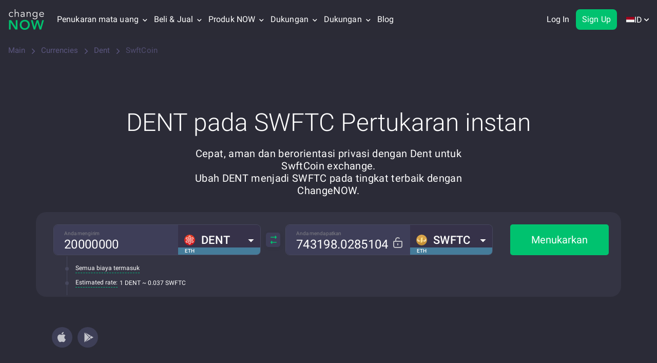

--- FILE ---
content_type: text/css
request_url: https://changenow.io/dist/9756.eeacb55a79488e05ed17.16.5.38.css
body_size: -80
content:
.tg-support-button{position:fixed;bottom:16px;right:16px;display:flex;background:#28a8e9;font-size:18px;font-weight:700;line-height:22px;letter-spacing:.4px;text-align:center;padding:12px 16px;justify-content:space-between;color:#fff;border-radius:40px;height:48px;opacity:0;transform:translateY(100%);transition:opacity .5s ease,transform .5s ease;z-index:999999}.tg-support-button:hover{transform:translateY(-5px)}.tg-support-button-enter-done{opacity:1;transform:translateY(0)}.tg-support-button__title{margin-left:8px;padding-right:8px}.tg-support-button-enter{opacity:0;transform:translateY(100%)}.tg-support-button-enter-active{opacity:1;transform:translateY(0)}.tg-support-button-exit{opacity:1;transform:translateY(0)}.tg-support-button-exit-active{opacity:0;transform:translateY(100%)}


--- FILE ---
content_type: application/javascript
request_url: https://changenow.io/dist/6642.78e40f3b3ee960b1af1d.16.5.38.js
body_size: -112
content:
(self.webpackChunkchangenow_frontend=self.webpackChunkchangenow_frontend||[]).push([[4261,6642],{23805(n){n.exports=function(n){var t=typeof n;return null!=n&&("object"==t||"function"==t)}},26642(n,t,o){"use strict";o.r(t);var c=o(23805),e=o.n(c);window.captureOutboundLink=window.captureOutboundLink||function(n){n&&e()(window.ma)&&"function"==typeof window.ma.trackEvent&&(window.ma.trackEvent("outbound","click",n,{transport:"beacon"}),window.ga.trackEvent("outbound","click",n,{transport:"beacon"}))}}}]);

--- FILE ---
content_type: image/svg+xml
request_url: https://changenow.io/images/cn-ui-kit/header/crypto-exchange.svg
body_size: 5875
content:
<svg width="122" height="26" viewBox="0 0 122 26" fill="none" xmlns="http://www.w3.org/2000/svg">
<path d="M1.5 0.5V24.5832" stroke="#46475D" stroke-linecap="square"/>
<path d="M25.1406 13.2871H26.2656C26.207 13.8262 26.0527 14.3086 25.8027 14.7344C25.5527 15.1602 25.1992 15.498 24.7422 15.748C24.2852 15.9941 23.7148 16.1172 23.0312 16.1172C22.5312 16.1172 22.0762 16.0234 21.666 15.8359C21.2598 15.6484 20.9102 15.3828 20.6172 15.0391C20.3242 14.6914 20.0977 14.2754 19.9375 13.791C19.7812 13.3027 19.7031 12.7598 19.7031 12.1621V11.3125C19.7031 10.7148 19.7812 10.1738 19.9375 9.68945C20.0977 9.20117 20.3262 8.7832 20.623 8.43555C20.9238 8.08789 21.2852 7.82031 21.707 7.63281C22.1289 7.44531 22.6035 7.35156 23.1309 7.35156C23.7754 7.35156 24.3203 7.47266 24.7656 7.71484C25.2109 7.95703 25.5566 8.29297 25.8027 8.72266C26.0527 9.14844 26.207 9.64258 26.2656 10.2051H25.1406C25.0859 9.80664 24.9844 9.46484 24.8359 9.17969C24.6875 8.89062 24.4766 8.66797 24.2031 8.51172C23.9297 8.35547 23.5723 8.27734 23.1309 8.27734C22.752 8.27734 22.418 8.34961 22.1289 8.49414C21.8438 8.63867 21.6035 8.84375 21.4082 9.10938C21.2168 9.375 21.0723 9.69336 20.9746 10.0645C20.877 10.4355 20.8281 10.8477 20.8281 11.3008V12.1621C20.8281 12.5801 20.8711 12.9727 20.957 13.3398C21.0469 13.707 21.1816 14.0293 21.3613 14.3066C21.541 14.584 21.7695 14.8027 22.0469 14.9629C22.3242 15.1191 22.6523 15.1973 23.0312 15.1973C23.5117 15.1973 23.8945 15.1211 24.1797 14.9688C24.4648 14.8164 24.6797 14.5977 24.8242 14.3125C24.9727 14.0273 25.0781 13.6855 25.1406 13.2871ZM29.5766 10.6562V16H28.4926V9.66016H29.5473L29.5766 10.6562ZM31.557 9.625L31.5512 10.6328C31.4613 10.6133 31.3754 10.6016 31.2934 10.5977C31.2152 10.5898 31.1254 10.5859 31.0238 10.5859C30.7738 10.5859 30.5531 10.625 30.3617 10.7031C30.1703 10.7812 30.0082 10.8906 29.8754 11.0312C29.7426 11.1719 29.6371 11.3398 29.559 11.5352C29.4848 11.7266 29.4359 11.9375 29.4125 12.168L29.1078 12.3438C29.1078 11.9609 29.1449 11.6016 29.2191 11.2656C29.2973 10.9297 29.4164 10.6328 29.5766 10.375C29.7367 10.1133 29.9398 9.91016 30.1859 9.76562C30.4359 9.61719 30.7328 9.54297 31.0766 9.54297C31.1547 9.54297 31.2445 9.55273 31.3461 9.57227C31.4477 9.58789 31.518 9.60547 31.557 9.625ZM35.2957 15.3438L37.0594 9.66016H38.2195L35.6766 16.9785C35.618 17.1348 35.5398 17.3027 35.4422 17.4824C35.3484 17.666 35.2273 17.8398 35.0789 18.0039C34.9305 18.168 34.7508 18.3008 34.5398 18.4023C34.3328 18.5078 34.0848 18.5605 33.7957 18.5605C33.7098 18.5605 33.6004 18.5488 33.4676 18.5254C33.3348 18.502 33.241 18.4824 33.1863 18.4668L33.1805 17.5879C33.2117 17.5918 33.2605 17.5957 33.327 17.5996C33.3973 17.6074 33.4461 17.6113 33.4734 17.6113C33.7195 17.6113 33.9285 17.5781 34.1004 17.5117C34.2723 17.4492 34.4168 17.3418 34.534 17.1895C34.6551 17.041 34.7586 16.8359 34.8445 16.5742L35.2957 15.3438ZM34.0008 9.66016L35.6473 14.582L35.9285 15.7246L35.1492 16.123L32.8172 9.66016H34.0008ZM41.132 10.8789V18.4375H40.0422V9.66016H41.0383L41.132 10.8789ZM45.4035 12.7773V12.9004C45.4035 13.3613 45.3488 13.7891 45.2395 14.1836C45.1301 14.5742 44.9699 14.9141 44.759 15.2031C44.552 15.4922 44.2961 15.7168 43.9914 15.877C43.6867 16.0371 43.3371 16.1172 42.9426 16.1172C42.5402 16.1172 42.1848 16.0508 41.8762 15.918C41.5676 15.7852 41.3059 15.5918 41.091 15.3379C40.8762 15.084 40.7043 14.7793 40.5754 14.4238C40.4504 14.0684 40.3645 13.668 40.3176 13.2227V12.5664C40.3645 12.0977 40.4523 11.6777 40.5813 11.3066C40.7102 10.9355 40.8801 10.6191 41.091 10.3574C41.3059 10.0918 41.5656 9.89062 41.8703 9.75391C42.175 9.61328 42.5266 9.54297 42.925 9.54297C43.3234 9.54297 43.677 9.62109 43.9855 9.77734C44.2941 9.92969 44.5539 10.1484 44.7648 10.4336C44.9758 10.7188 45.134 11.0605 45.2395 11.459C45.3488 11.8535 45.4035 12.293 45.4035 12.7773ZM44.3137 12.9004V12.7773C44.3137 12.4609 44.2805 12.1641 44.2141 11.8867C44.1477 11.6055 44.0441 11.3594 43.9035 11.1484C43.7668 10.9336 43.591 10.7656 43.3762 10.6445C43.1613 10.5195 42.9055 10.457 42.6086 10.457C42.3352 10.457 42.0969 10.5039 41.8938 10.5977C41.6945 10.6914 41.5246 10.8184 41.384 10.9785C41.2434 11.1348 41.1281 11.3145 41.0383 11.5176C40.9523 11.7168 40.8879 11.9238 40.8449 12.1387V13.6562C40.923 13.9297 41.0324 14.1875 41.173 14.4297C41.3137 14.668 41.5012 14.8613 41.7355 15.0098C41.9699 15.1543 42.2648 15.2266 42.6203 15.2266C42.9133 15.2266 43.1652 15.166 43.3762 15.0449C43.591 14.9199 43.7668 14.75 43.9035 14.5352C44.0441 14.3203 44.1477 14.0742 44.2141 13.7969C44.2805 13.5156 44.3137 13.2168 44.3137 12.9004ZM50.2906 9.66016V10.4922H46.8629V9.66016H50.2906ZM48.023 8.11914H49.107V14.4297C49.107 14.6445 49.1402 14.8066 49.2066 14.916C49.273 15.0254 49.359 15.0977 49.4645 15.1328C49.5699 15.168 49.6832 15.1855 49.8043 15.1855C49.8941 15.1855 49.9879 15.1777 50.0855 15.1621C50.1871 15.1426 50.2633 15.127 50.3141 15.1152L50.3199 16C50.234 16.0273 50.1207 16.0527 49.9801 16.0762C49.8434 16.1035 49.6773 16.1172 49.482 16.1172C49.2164 16.1172 48.9723 16.0645 48.7496 15.959C48.527 15.8535 48.3492 15.6777 48.2164 15.4316C48.0875 15.1816 48.023 14.8457 48.023 14.4238V8.11914ZM52.0078 12.9004V12.7656C52.0078 12.3086 52.0742 11.8848 52.207 11.4941C52.3398 11.0996 52.5312 10.7578 52.7812 10.4688C53.0312 10.1758 53.334 9.94922 53.6895 9.78906C54.0449 9.625 54.4434 9.54297 54.8848 9.54297C55.3301 9.54297 55.7305 9.625 56.0859 9.78906C56.4453 9.94922 56.75 10.1758 57 10.4688C57.2539 10.7578 57.4473 11.0996 57.5801 11.4941C57.7129 11.8848 57.7793 12.3086 57.7793 12.7656V12.9004C57.7793 13.3574 57.7129 13.7812 57.5801 14.1719C57.4473 14.5625 57.2539 14.9043 57 15.1973C56.75 15.4863 56.4473 15.7129 56.0918 15.877C55.7402 16.0371 55.3418 16.1172 54.8965 16.1172C54.4512 16.1172 54.0508 16.0371 53.6953 15.877C53.3398 15.7129 53.0352 15.4863 52.7812 15.1973C52.5312 14.9043 52.3398 14.5625 52.207 14.1719C52.0742 13.7812 52.0078 13.3574 52.0078 12.9004ZM53.0918 12.7656V12.9004C53.0918 13.2168 53.1289 13.5156 53.2031 13.7969C53.2773 14.0742 53.3887 14.3203 53.5371 14.5352C53.6895 14.75 53.8789 14.9199 54.1055 15.0449C54.332 15.166 54.5957 15.2266 54.8965 15.2266C55.1934 15.2266 55.4531 15.166 55.6758 15.0449C55.9023 14.9199 56.0898 14.75 56.2383 14.5352C56.3867 14.3203 56.498 14.0742 56.5723 13.7969C56.6504 13.5156 56.6895 13.2168 56.6895 12.9004V12.7656C56.6895 12.4531 56.6504 12.1582 56.5723 11.8809C56.498 11.5996 56.3848 11.3516 56.2324 11.1367C56.084 10.918 55.8965 10.7461 55.6699 10.6211C55.4473 10.4961 55.1855 10.4336 54.8848 10.4336C54.5879 10.4336 54.3262 10.4961 54.0996 10.6211C53.877 10.7461 53.6895 10.918 53.5371 11.1367C53.3887 11.3516 53.2773 11.5996 53.2031 11.8809C53.1289 12.1582 53.0918 12.4531 53.0918 12.7656ZM69.3992 15.0801V16H64.8816V15.0801H69.3992ZM65.1102 7.46875V16H63.9793V7.46875H65.1102ZM68.8016 11.1367V12.0566H64.8816V11.1367H68.8016ZM69.3406 7.46875V8.39453H64.8816V7.46875H69.3406ZM72.218 9.66016L73.6066 11.9688L75.0129 9.66016H76.2844L74.2102 12.7891L76.3488 16H75.0949L73.6301 13.6211L72.1652 16H70.9055L73.0383 12.7891L70.9699 9.66016H72.218ZM80.7086 15.2266C80.9664 15.2266 81.2047 15.1738 81.4234 15.0684C81.6422 14.9629 81.8219 14.8184 81.9625 14.6348C82.1031 14.4473 82.1832 14.2344 82.2027 13.9961H83.234C83.2145 14.3711 83.0875 14.7207 82.8531 15.0449C82.6227 15.3652 82.3199 15.625 81.9449 15.8242C81.5699 16.0195 81.1578 16.1172 80.7086 16.1172C80.232 16.1172 79.816 16.0332 79.4605 15.8652C79.109 15.6973 78.816 15.4668 78.5816 15.1738C78.3512 14.8809 78.1773 14.5449 78.0602 14.166C77.9469 13.7832 77.8902 13.3789 77.8902 12.9531V12.707C77.8902 12.2812 77.9469 11.8789 78.0602 11.5C78.1773 11.1172 78.3512 10.7793 78.5816 10.4863C78.816 10.1934 79.109 9.96289 79.4605 9.79492C79.816 9.62695 80.232 9.54297 80.7086 9.54297C81.2047 9.54297 81.6383 9.64453 82.0094 9.84766C82.3805 10.0469 82.6715 10.3203 82.8824 10.668C83.0973 11.0117 83.2145 11.4023 83.234 11.8398H82.2027C82.1832 11.5781 82.109 11.3418 81.9801 11.1309C81.8551 10.9199 81.6832 10.752 81.4645 10.627C81.2496 10.498 80.9977 10.4336 80.7086 10.4336C80.3766 10.4336 80.0973 10.5 79.8707 10.6328C79.648 10.7617 79.4703 10.9375 79.3375 11.1602C79.2086 11.3789 79.1148 11.623 79.0563 11.8926C79.0016 12.1582 78.9742 12.4297 78.9742 12.707V12.9531C78.9742 13.2305 79.0016 13.5039 79.0563 13.7734C79.1109 14.043 79.2027 14.2871 79.3316 14.5059C79.4645 14.7246 79.6422 14.9004 79.8648 15.0332C80.0914 15.1621 80.3727 15.2266 80.7086 15.2266ZM86.3867 7V16H85.3027V7H86.3867ZM86.1289 12.5898L85.6777 12.5723C85.6816 12.1387 85.7461 11.7383 85.8711 11.3711C85.9961 11 86.1719 10.6777 86.3984 10.4043C86.625 10.1309 86.8945 9.91992 87.207 9.77148C87.5234 9.61914 87.873 9.54297 88.2559 9.54297C88.5684 9.54297 88.8496 9.58594 89.0996 9.67188C89.3496 9.75391 89.5625 9.88672 89.7383 10.0703C89.918 10.2539 90.0547 10.4922 90.1484 10.7852C90.2422 11.0742 90.2891 11.4277 90.2891 11.8457V16H89.1992V11.834C89.1992 11.502 89.1504 11.2363 89.0527 11.0371C88.9551 10.834 88.8125 10.6875 88.625 10.5977C88.4375 10.5039 88.207 10.457 87.9336 10.457C87.6641 10.457 87.418 10.5137 87.1953 10.627C86.9766 10.7402 86.7871 10.8965 86.627 11.0957C86.4707 11.2949 86.3477 11.5234 86.2578 11.7812C86.1719 12.0352 86.1289 12.3047 86.1289 12.5898ZM96.5004 14.916V11.6523C96.5004 11.4023 96.4496 11.1855 96.348 11.002C96.2504 10.8145 96.102 10.6699 95.9027 10.5684C95.7035 10.4668 95.4574 10.416 95.1645 10.416C94.891 10.416 94.6508 10.4629 94.4437 10.5566C94.2406 10.6504 94.0805 10.7734 93.9633 10.9258C93.85 11.0781 93.7934 11.2422 93.7934 11.418H92.7094C92.7094 11.1914 92.768 10.9668 92.8852 10.7441C93.0023 10.5215 93.1703 10.3203 93.3891 10.1406C93.6117 9.95703 93.8773 9.8125 94.1859 9.70703C94.4984 9.59766 94.8461 9.54297 95.2289 9.54297C95.6898 9.54297 96.0961 9.62109 96.4477 9.77734C96.8031 9.93359 97.0805 10.1699 97.2797 10.4863C97.4828 10.7988 97.5844 11.1914 97.5844 11.6641V14.6172C97.5844 14.8281 97.602 15.0527 97.6371 15.291C97.6762 15.5293 97.7328 15.7344 97.807 15.9062V16H96.6762C96.6215 15.875 96.5785 15.709 96.5473 15.502C96.516 15.291 96.5004 15.0957 96.5004 14.916ZM96.6879 12.1562L96.6996 12.918H95.6039C95.2953 12.918 95.0199 12.9434 94.7777 12.9941C94.5355 13.041 94.3324 13.1133 94.1684 13.2109C94.0043 13.3086 93.8793 13.4316 93.7934 13.5801C93.7074 13.7246 93.6645 13.8945 93.6645 14.0898C93.6645 14.2891 93.7094 14.4707 93.7992 14.6348C93.8891 14.7988 94.0238 14.9297 94.2035 15.0273C94.3871 15.1211 94.6117 15.168 94.8773 15.168C95.2094 15.168 95.5023 15.0977 95.7562 14.957C96.0102 14.8164 96.2113 14.6445 96.3598 14.4414C96.5121 14.2383 96.5941 14.041 96.6059 13.8496L97.0687 14.3711C97.0414 14.5352 96.9672 14.7168 96.8461 14.916C96.725 15.1152 96.5629 15.3066 96.3598 15.4902C96.1605 15.6699 95.9223 15.8203 95.6449 15.9414C95.3715 16.0586 95.0629 16.1172 94.7191 16.1172C94.2895 16.1172 93.9125 16.0332 93.5883 15.8652C93.268 15.6973 93.018 15.4727 92.8383 15.1914C92.6625 14.9062 92.5746 14.5879 92.5746 14.2363C92.5746 13.8965 92.641 13.5977 92.7738 13.3398C92.9066 13.0781 93.098 12.8613 93.348 12.6895C93.598 12.5137 93.8988 12.3809 94.2504 12.291C94.602 12.2012 94.9945 12.1562 95.4281 12.1562H96.6879ZM101.223 11.0137V16H100.139V9.66016H101.165L101.223 11.0137ZM100.966 12.5898L100.514 12.5723C100.518 12.1387 100.583 11.7383 100.708 11.3711C100.833 11 101.009 10.6777 101.235 10.4043C101.462 10.1309 101.731 9.91992 102.044 9.77148C102.36 9.61914 102.71 9.54297 103.093 9.54297C103.405 9.54297 103.686 9.58594 103.936 9.67188C104.186 9.75391 104.399 9.88672 104.575 10.0703C104.755 10.2539 104.891 10.4922 104.985 10.7852C105.079 11.0742 105.126 11.4277 105.126 11.8457V16H104.036V11.834C104.036 11.502 103.987 11.2363 103.889 11.0371C103.792 10.834 103.649 10.6875 103.462 10.5977C103.274 10.5039 103.044 10.457 102.77 10.457C102.501 10.457 102.255 10.5137 102.032 10.627C101.813 10.7402 101.624 10.8965 101.464 11.0957C101.307 11.2949 101.184 11.5234 101.095 11.7812C101.009 12.0352 100.966 12.3047 100.966 12.5898ZM111.73 9.66016H112.714V15.8652C112.714 16.4238 112.601 16.9004 112.374 17.2949C112.148 17.6895 111.831 17.9883 111.425 18.1914C111.023 18.3984 110.558 18.502 110.03 18.502C109.812 18.502 109.554 18.4668 109.257 18.3965C108.964 18.3301 108.675 18.2148 108.39 18.0508C108.109 17.8906 107.872 17.6738 107.681 17.4004L108.249 16.7559C108.515 17.0762 108.792 17.2988 109.081 17.4238C109.374 17.5488 109.663 17.6113 109.948 17.6113C110.292 17.6113 110.589 17.5469 110.839 17.418C111.089 17.2891 111.282 17.0977 111.419 16.8438C111.56 16.5938 111.63 16.2852 111.63 15.918V11.0547L111.73 9.66016ZM107.364 12.9004V12.7773C107.364 12.293 107.421 11.8535 107.534 11.459C107.652 11.0605 107.818 10.7188 108.032 10.4336C108.251 10.1484 108.515 9.92969 108.823 9.77734C109.132 9.62109 109.48 9.54297 109.866 9.54297C110.265 9.54297 110.613 9.61328 110.909 9.75391C111.21 9.89062 111.464 10.0918 111.671 10.3574C111.882 10.6191 112.048 10.9355 112.169 11.3066C112.29 11.6777 112.374 12.0977 112.421 12.5664V13.1055C112.378 13.5703 112.294 13.9883 112.169 14.3594C112.048 14.7305 111.882 15.0469 111.671 15.3086C111.464 15.5703 111.21 15.7715 110.909 15.9121C110.609 16.0488 110.257 16.1172 109.855 16.1172C109.476 16.1172 109.132 16.0371 108.823 15.877C108.519 15.7168 108.257 15.4922 108.038 15.2031C107.82 14.9141 107.652 14.5742 107.534 14.1836C107.421 13.7891 107.364 13.3613 107.364 12.9004ZM108.448 12.7773V12.9004C108.448 13.2168 108.48 13.5137 108.542 13.791C108.609 14.0684 108.708 14.3125 108.841 14.5234C108.978 14.7344 109.152 14.9004 109.363 15.0215C109.573 15.1387 109.825 15.1973 110.118 15.1973C110.478 15.1973 110.775 15.1211 111.009 14.9688C111.243 14.8164 111.429 14.6152 111.566 14.3652C111.706 14.1152 111.816 13.8438 111.894 13.5508V12.1387C111.851 11.9238 111.784 11.7168 111.695 11.5176C111.609 11.3145 111.495 11.1348 111.355 10.9785C111.218 10.8184 111.048 10.6914 110.845 10.5977C110.642 10.5039 110.404 10.457 110.13 10.457C109.833 10.457 109.577 10.5195 109.363 10.6445C109.152 10.7656 108.978 10.9336 108.841 11.1484C108.708 11.3594 108.609 11.6055 108.542 11.8867C108.48 12.1641 108.448 12.4609 108.448 12.7773ZM117.841 16.1172C117.4 16.1172 117 16.043 116.64 15.8945C116.285 15.7422 115.978 15.5293 115.72 15.2559C115.466 14.9824 115.271 14.6582 115.134 14.2832C114.998 13.9082 114.929 13.498 114.929 13.0527V12.8066C114.929 12.291 115.005 11.832 115.158 11.4297C115.31 11.0234 115.517 10.6797 115.779 10.3984C116.041 10.1172 116.338 9.9043 116.67 9.75977C117.002 9.61523 117.345 9.54297 117.701 9.54297C118.154 9.54297 118.545 9.62109 118.873 9.77734C119.205 9.93359 119.476 10.1523 119.687 10.4336C119.898 10.7109 120.054 11.0391 120.156 11.418C120.257 11.793 120.308 12.2031 120.308 12.6484V13.1348H115.574V12.25H119.224V12.168C119.209 11.8867 119.15 11.6133 119.048 11.3477C118.951 11.082 118.795 10.8633 118.58 10.6914C118.365 10.5195 118.072 10.4336 117.701 10.4336C117.455 10.4336 117.228 10.4863 117.021 10.5918C116.814 10.6934 116.636 10.8457 116.488 11.0488C116.339 11.252 116.224 11.5 116.142 11.793C116.06 12.0859 116.019 12.4238 116.019 12.8066V13.0527C116.019 13.3535 116.06 13.6367 116.142 13.9023C116.228 14.1641 116.351 14.3945 116.511 14.5938C116.675 14.793 116.873 14.9492 117.103 15.0625C117.338 15.1758 117.603 15.2324 117.9 15.2324C118.283 15.2324 118.607 15.1543 118.873 14.998C119.138 14.8418 119.371 14.6328 119.57 14.3711L120.226 14.8926C120.089 15.0996 119.916 15.2969 119.705 15.4844C119.494 15.6719 119.234 15.8242 118.925 15.9414C118.621 16.0586 118.259 16.1172 117.841 16.1172Z" fill="#AEB0BD"/>
</svg>


--- FILE ---
content_type: application/javascript
request_url: https://changenow.io/dist/2449.d1135b16e2989f8d5efe.16.5.38.js
body_size: 673
content:
/*! For license information please see 2449.d1135b16e2989f8d5efe.16.5.38.js.LICENSE.txt */
(self.webpackChunkchangenow_frontend=self.webpackChunkchangenow_frontend||[]).push([[2449,4830],{8550(e,n,t){"use strict";t.d(n,{J:()=>i});var o=t(12215),r=t.n(o);const i=()=>r().get("landing_page")},12215(e,n,t){var o,r;!function(i){if(void 0===(r="function"==typeof(o=i)?o.call(n,t,n,e):o)||(e.exports=r),!0,e.exports=i(),!!0){var c=window.Cookies,a=window.Cookies=i();a.noConflict=function(){return window.Cookies=c,a}}}((function(){function e(){for(var e=0,n={};e<arguments.length;e++){var t=arguments[e];for(var o in t)n[o]=t[o]}return n}function n(e){return e.replace(/(%[0-9A-Z]{2})+/g,decodeURIComponent)}return function t(o){function r(){}function i(n,t,i){if("undefined"!=typeof document){"number"==typeof(i=e({path:"/"},r.defaults,i)).expires&&(i.expires=new Date(1*new Date+864e5*i.expires)),i.expires=i.expires?i.expires.toUTCString():"";try{var c=JSON.stringify(t);/^[\{\[]/.test(c)&&(t=c)}catch(e){}t=o.write?o.write(t,n):encodeURIComponent(String(t)).replace(/%(23|24|26|2B|3A|3C|3E|3D|2F|3F|40|5B|5D|5E|60|7B|7D|7C)/g,decodeURIComponent),n=encodeURIComponent(String(n)).replace(/%(23|24|26|2B|5E|60|7C)/g,decodeURIComponent).replace(/[\(\)]/g,escape);var a="";for(var u in i)i[u]&&(a+="; "+u,!0!==i[u]&&(a+="="+i[u].split(";")[0]));return document.cookie=n+"="+t+a}}function c(e,t){if("undefined"!=typeof document){for(var r={},i=document.cookie?document.cookie.split("; "):[],c=0;c<i.length;c++){var a=i[c].split("="),u=a.slice(1).join("=");t||'"'!==u.charAt(0)||(u=u.slice(1,-1));try{var f=n(a[0]);if(u=(o.read||o)(u,f)||n(u),t)try{u=JSON.parse(u)}catch(e){}if(r[f]=u,e===f)break}catch(e){}}return e?r[e]:r}}return r.set=i,r.get=function(e){return c(e,!1)},r.getJSON=function(e){return c(e,!0)},r.remove=function(n,t){i(n,"",e(t,{expires:-1}))},r.defaults={},r.withConverter=t,r}((function(){}))}))},32449(e,n,t){"use strict";t.r(n);var o=t(12215),r=t.n(o);if(!(0,t(8550).J)()){const e=document.location.origin+document.location.pathname;r().set("landing_page",e,{expires:900,path:"/"})}}}]);

--- FILE ---
content_type: application/javascript
request_url: https://changenow.io/dist/6489.8e9fd94b6b52745b263d.16.5.38.js
body_size: 7588
content:
/*! For license information please see 6489.8e9fd94b6b52745b263d.16.5.38.js.LICENSE.txt */
(self.webpackChunkchangenow_frontend=self.webpackChunkchangenow_frontend||[]).push([[6489],{26489(i){i.exports=function(i){var e={};function s(o){if(e[o])return e[o].exports;var n=e[o]={i:o,l:!1,exports:{}};return i[o].call(n.exports,n,n.exports,s),n.l=!0,n.exports}return s.m=i,s.c=e,s.d=function(i,e,o){s.o(i,e)||Object.defineProperty(i,e,{configurable:!1,enumerable:!0,get:o})},s.n=function(i){var e=i&&i.__esModule?function(){return i.default}:function(){return i};return s.d(e,"a",e),e},s.o=function(i,e){return Object.prototype.hasOwnProperty.call(i,e)},s.p="",s(s.s=1)}([function(i,e,s){"use strict";var o={MOBILE:"mobile",TABLET:"tablet",SMART_TV:"smarttv",CONSOLE:"console",WEARABLE:"wearable",BROWSER:void 0};i.exports={BROWSER_TYPES:{CHROME:"Chrome",FIREFOX:"Firefox",OPERA:"Opera",YANDEX:"Yandex",SAFARI:"Safari",INTERNET_EXPLORER:"Internet Explorer",EDGE:"Edge",CHROMIUM:"Chromium",IE:"IE",MOBILE_SAFARI:"Mobile Safari",EDGE_CHROMIUM:"Edge Chromium"},DEVICE_TYPES:o,OS_TYPES:{IOS:"iOS",ANDROID:"Android",WINDOWS_PHONE:"Windows Phone",WINDOWS:"Windows",MAC_OS:"Mac OS"},defaultData:{isMobile:!1,isTablet:!1,isBrowser:!1,isSmartTV:!1,isConsole:!1,isWearable:!1}}},function(i,e,s){"use strict";var o,n=s(2),r=s(0),a=r.BROWSER_TYPES,t=r.OS_TYPES,d=r.DEVICE_TYPES,l=s(4),w=l.checkType,u=l.broPayload,c=l.mobilePayload,m=l.wearPayload,p=l.consolePayload,b=l.stvPayload,f=l.getNavigatorInstance,g=l.isIOS13Check,v=new n,h=v.getBrowser(),E=v.getDevice(),S=v.getEngine(),O=v.getOS(),x=v.getUA(),T=a.CHROME,y=a.CHROMIUM,A=a.IE,k=a.INTERNET_EXPLORER,N=a.OPERA,R=a.FIREFOX,M=a.SAFARI,I=a.EDGE,P=a.YANDEX,C=a.MOBILE_SAFARI,_=d.MOBILE,V=d.TABLET,B=d.SMART_TV,D=d.BROWSER,L=d.WEARABLE,W=d.CONSOLE,z=t.ANDROID,j=t.WINDOWS_PHONE,F=t.IOS,U=t.WINDOWS,G=t.MAC_OS,Y=function(){return O.name===t.WINDOWS&&"10"===O.version&&("string"==typeof x&&-1!==x.indexOf("Edg/"))},H=function(){return h.name===I},X=function(){return g("iPad")},q=E.type===B,Q=E.type===W,$=E.type===L,Z=h.name===C||X(),K=h.name===y,J=function(){switch(E.type){case _:case V:return!0;default:return!1}}()||X(),ii=E.type===_,ei=E.type===V||X(),si=E.type===D,oi=O.name===z,ni=O.name===j,ri=O.name===F||X(),ai=h.name===T,ti=h.name===R,di=h.name===M||h.name===C,li=h.name===N,wi=h.name===k||h.name===A,ui=O.version?O.version:"none",ci=O.name?O.name:"none",mi=h.major,pi=h.version,bi=h.name,fi=E.vendor?E.vendor:"none",gi=E.model?E.model:"none",vi=S.name,hi=S.version,Ei=x,Si=H()||Y(),Oi=h.name===P,xi=E.type,Ti=(o=f())&&(/iPad|iPhone|iPod/.test(o.platform)||"MacIntel"===o.platform&&o.maxTouchPoints>1)&&!window.MSStream,yi=X(),Ai=g("iPhone"),ki=g("iPod"),Ni=function(){var i=f(),e=i&&i.userAgent.toLowerCase();return"string"==typeof e&&/electron/.test(e)}(),Ri=Y(),Mi=H(),Ii=O.name===U,Pi=O.name===G,Ci=w(E.type);i.exports={deviceDetect:function(){var i=Ci.isBrowser,e=Ci.isMobile,s=Ci.isTablet,o=Ci.isSmartTV,n=Ci.isConsole,r=Ci.isWearable;return i?u(i,h,S,O,x):o?b(o,S,O,x):n?p(n,S,O,x):e||s?c(Ci,E,O,x):r?m(r,S,O,x):void 0},isSmartTV:q,isConsole:Q,isWearable:$,isMobileSafari:Z,isChromium:K,isMobile:J,isMobileOnly:ii,isTablet:ei,isBrowser:si,isAndroid:oi,isWinPhone:ni,isIOS:ri,isChrome:ai,isFirefox:ti,isSafari:di,isOpera:li,isIE:wi,osVersion:ui,osName:ci,fullBrowserVersion:mi,browserVersion:pi,browserName:bi,mobileVendor:fi,mobileModel:gi,engineName:vi,engineVersion:hi,getUA:Ei,isEdge:Si,isYandex:Oi,deviceType:xi,isIOS13:Ti,isIPad13:yi,isIPhone13:Ai,isIPod13:ki,isElectron:Ni,isEdgeChromium:Ri,isLegacyEdge:Mi,isWindows:Ii,isMacOs:Pi}},function(i,e,s){var o;!function(n,r){"use strict";var a="function",t="undefined",d="object",l="model",w="name",u="type",c="vendor",m="version",p="architecture",b="console",f="mobile",g="tablet",v="smarttv",h="wearable",E={extend:function(i,e){var s={};for(var o in i)e[o]&&e[o].length%2==0?s[o]=e[o].concat(i[o]):s[o]=i[o];return s},has:function(i,e){return"string"==typeof i&&-1!==e.toLowerCase().indexOf(i.toLowerCase())},lowerize:function(i){return i.toLowerCase()},major:function(i){return"string"==typeof i?i.replace(/[^\d\.]/g,"").split(".")[0]:r},trim:function(i){return i.replace(/^[\s\uFEFF\xA0]+|[\s\uFEFF\xA0]+$/g,"")}},S={rgx:function(i,e){for(var s,o,n,t,l,w,u=0;u<e.length&&!l;){var c=e[u],m=e[u+1];for(s=o=0;s<c.length&&!l;)if(l=c[s++].exec(i))for(n=0;n<m.length;n++)w=l[++o],typeof(t=m[n])===d&&t.length>0?2==t.length?typeof t[1]==a?this[t[0]]=t[1].call(this,w):this[t[0]]=t[1]:3==t.length?typeof t[1]!==a||t[1].exec&&t[1].test?this[t[0]]=w?w.replace(t[1],t[2]):r:this[t[0]]=w?t[1].call(this,w,t[2]):r:4==t.length&&(this[t[0]]=w?t[3].call(this,w.replace(t[1],t[2])):r):this[t]=w||r;u+=2}},str:function(i,e){for(var s in e)if(typeof e[s]===d&&e[s].length>0){for(var o=0;o<e[s].length;o++)if(E.has(e[s][o],i))return"?"===s?r:s}else if(E.has(e[s],i))return"?"===s?r:s;return i}},O={browser:{oldsafari:{version:{"1.0":"/8",1.2:"/1",1.3:"/3","2.0":"/412","2.0.2":"/416","2.0.3":"/417","2.0.4":"/419","?":"/"}}},device:{amazon:{model:{"Fire Phone":["SD","KF"]}},sprint:{model:{"Evo Shift 4G":"7373KT"},vendor:{HTC:"APA",Sprint:"Sprint"}}},os:{windows:{version:{ME:"4.90","NT 3.11":"NT3.51","NT 4.0":"NT4.0",2e3:"NT 5.0",XP:["NT 5.1","NT 5.2"],Vista:"NT 6.0",7:"NT 6.1",8:"NT 6.2",8.1:"NT 6.3",10:["NT 6.4","NT 10.0"],RT:"ARM"}}}},x={browser:[[/(opera\smini)\/([\w\.-]+)/i,/(opera\s[mobiletab]+).+version\/([\w\.-]+)/i,/(opera).+version\/([\w\.]+)/i,/(opera)[\/\s]+([\w\.]+)/i],[w,m],[/(opios)[\/\s]+([\w\.]+)/i],[[w,"Opera Mini"],m],[/\s(opr)\/([\w\.]+)/i],[[w,"Opera"],m],[/(kindle)\/([\w\.]+)/i,/(lunascape|maxthon|netfront|jasmine|blazer)[\/\s]?([\w\.]*)/i,/(avant\s|iemobile|slim|baidu)(?:browser)?[\/\s]?([\w\.]*)/i,/(?:ms|\()(ie)\s([\w\.]+)/i,/(rekonq)\/([\w\.]*)/i,/(chromium|flock|rockmelt|midori|epiphany|silk|skyfire|ovibrowser|bolt|iron|vivaldi|iridium|phantomjs|bowser|quark)\/([\w\.-]+)/i],[w,m],[/(trident).+rv[:\s]([\w\.]+).+like\sgecko/i],[[w,"IE"],m],[/(edge|edgios|edgea)\/((\d+)?[\w\.]+)/i],[[w,"Edge"],m],[/(yabrowser)\/([\w\.]+)/i],[[w,"Yandex"],m],[/(puffin)\/([\w\.]+)/i],[[w,"Puffin"],m],[/((?:[\s\/])uc?\s?browser|(?:juc.+)ucweb)[\/\s]?([\w\.]+)/i],[[w,"UCBrowser"],m],[/(comodo_dragon)\/([\w\.]+)/i],[[w,/_/g," "],m],[/(micromessenger)\/([\w\.]+)/i],[[w,"WeChat"],m],[/(qqbrowserlite)\/([\w\.]+)/i],[w,m],[/(QQ)\/([\d\.]+)/i],[w,m],[/m?(qqbrowser)[\/\s]?([\w\.]+)/i],[w,m],[/(BIDUBrowser)[\/\s]?([\w\.]+)/i],[w,m],[/(2345Explorer)[\/\s]?([\w\.]+)/i],[w,m],[/(MetaSr)[\/\s]?([\w\.]+)/i],[w],[/(LBBROWSER)/i],[w],[/xiaomi\/miuibrowser\/([\w\.]+)/i],[m,[w,"MIUI Browser"]],[/;fbav\/([\w\.]+);/i],[m,[w,"Facebook"]],[/headlesschrome(?:\/([\w\.]+)|\s)/i],[m,[w,"Chrome Headless"]],[/\swv\).+(chrome)\/([\w\.]+)/i],[[w,/(.+)/,"$1 WebView"],m],[/((?:oculus|samsung)browser)\/([\w\.]+)/i],[[w,/(.+(?:g|us))(.+)/,"$1 $2"],m],[/android.+version\/([\w\.]+)\s+(?:mobile\s?safari|safari)*/i],[m,[w,"Android Browser"]],[/(chrome|omniweb|arora|[tizenoka]{5}\s?browser)\/v?([\w\.]+)/i],[w,m],[/(dolfin)\/([\w\.]+)/i],[[w,"Dolphin"],m],[/((?:android.+)crmo|crios)\/([\w\.]+)/i],[[w,"Chrome"],m],[/(coast)\/([\w\.]+)/i],[[w,"Opera Coast"],m],[/fxios\/([\w\.-]+)/i],[m,[w,"Firefox"]],[/version\/([\w\.]+).+?mobile\/\w+\s(safari)/i],[m,[w,"Mobile Safari"]],[/version\/([\w\.]+).+?(mobile\s?safari|safari)/i],[m,w],[/webkit.+?(gsa)\/([\w\.]+).+?(mobile\s?safari|safari)(\/[\w\.]+)/i],[[w,"GSA"],m],[/webkit.+?(mobile\s?safari|safari)(\/[\w\.]+)/i],[w,[m,S.str,O.browser.oldsafari.version]],[/(konqueror)\/([\w\.]+)/i,/(webkit|khtml)\/([\w\.]+)/i],[w,m],[/(navigator|netscape)\/([\w\.-]+)/i],[[w,"Netscape"],m],[/(swiftfox)/i,/(icedragon|iceweasel|camino|chimera|fennec|maemo\sbrowser|minimo|conkeror)[\/\s]?([\w\.\+]+)/i,/(firefox|seamonkey|k-meleon|icecat|iceape|firebird|phoenix|palemoon|basilisk|waterfox)\/([\w\.-]+)$/i,/(mozilla)\/([\w\.]+).+rv\:.+gecko\/\d+/i,/(polaris|lynx|dillo|icab|doris|amaya|w3m|netsurf|sleipnir)[\/\s]?([\w\.]+)/i,/(links)\s\(([\w\.]+)/i,/(gobrowser)\/?([\w\.]*)/i,/(ice\s?browser)\/v?([\w\._]+)/i,/(mosaic)[\/\s]([\w\.]+)/i],[w,m]],cpu:[[/(?:(amd|x(?:(?:86|64)[_-])?|wow|win)64)[;\)]/i],[[p,"amd64"]],[/(ia32(?=;))/i],[[p,E.lowerize]],[/((?:i[346]|x)86)[;\)]/i],[[p,"ia32"]],[/windows\s(ce|mobile);\sppc;/i],[[p,"arm"]],[/((?:ppc|powerpc)(?:64)?)(?:\smac|;|\))/i],[[p,/ower/,"",E.lowerize]],[/(sun4\w)[;\)]/i],[[p,"sparc"]],[/((?:avr32|ia64(?=;))|68k(?=\))|arm(?:64|(?=v\d+;))|(?=atmel\s)avr|(?:irix|mips|sparc)(?:64)?(?=;)|pa-risc)/i],[[p,E.lowerize]]],device:[[/\((ipad|playbook);[\w\s\);-]+(rim|apple)/i],[l,c,[u,g]],[/applecoremedia\/[\w\.]+ \((ipad)/],[l,[c,"Apple"],[u,g]],[/(apple\s{0,1}tv)/i],[[l,"Apple TV"],[c,"Apple"]],[/(archos)\s(gamepad2?)/i,/(hp).+(touchpad)/i,/(hp).+(tablet)/i,/(kindle)\/([\w\.]+)/i,/\s(nook)[\w\s]+build\/(\w+)/i,/(dell)\s(strea[kpr\s\d]*[\dko])/i],[c,l,[u,g]],[/(kf[A-z]+)\sbuild\/.+silk\//i],[l,[c,"Amazon"],[u,g]],[/(sd|kf)[0349hijorstuw]+\sbuild\/.+silk\//i],[[l,S.str,O.device.amazon.model],[c,"Amazon"],[u,f]],[/\((ip[honed|\s\w*]+);.+(apple)/i],[l,c,[u,f]],[/\((ip[honed|\s\w*]+);/i],[l,[c,"Apple"],[u,f]],[/(blackberry)[\s-]?(\w+)/i,/(blackberry|benq|palm(?=\-)|sonyericsson|acer|asus|dell|meizu|motorola|polytron)[\s_-]?([\w-]*)/i,/(hp)\s([\w\s]+\w)/i,/(asus)-?(\w+)/i],[c,l,[u,f]],[/\(bb10;\s(\w+)/i],[l,[c,"BlackBerry"],[u,f]],[/android.+(transfo[prime\s]{4,10}\s\w+|eeepc|slider\s\w+|nexus 7|padfone)/i],[l,[c,"Asus"],[u,g]],[/(sony)\s(tablet\s[ps])\sbuild\//i,/(sony)?(?:sgp.+)\sbuild\//i],[[c,"Sony"],[l,"Xperia Tablet"],[u,g]],[/android.+\s([c-g]\d{4}|so[-l]\w+)\sbuild\//i],[l,[c,"Sony"],[u,f]],[/\s(ouya)\s/i,/(nintendo)\s([wids3u]+)/i],[c,l,[u,b]],[/android.+;\s(shield)\sbuild/i],[l,[c,"Nvidia"],[u,b]],[/(playstation\s[34portablevi]+)/i],[l,[c,"Sony"],[u,b]],[/(sprint\s(\w+))/i],[[c,S.str,O.device.sprint.vendor],[l,S.str,O.device.sprint.model],[u,f]],[/(lenovo)\s?(S(?:5000|6000)+(?:[-][\w+]))/i],[c,l,[u,g]],[/(htc)[;_\s-]+([\w\s]+(?=\))|\w+)*/i,/(zte)-(\w*)/i,/(alcatel|geeksphone|lenovo|nexian|panasonic|(?=;\s)sony)[_\s-]?([\w-]*)/i],[c,[l,/_/g," "],[u,f]],[/(nexus\s9)/i],[l,[c,"HTC"],[u,g]],[/d\/huawei([\w\s-]+)[;\)]/i,/(nexus\s6p)/i],[l,[c,"Huawei"],[u,f]],[/(microsoft);\s(lumia[\s\w]+)/i],[c,l,[u,f]],[/[\s\(;](xbox(?:\sone)?)[\s\);]/i],[l,[c,"Microsoft"],[u,b]],[/(kin\.[onetw]{3})/i],[[l,/\./g," "],[c,"Microsoft"],[u,f]],[/\s(milestone|droid(?:[2-4x]|\s(?:bionic|x2|pro|razr))?:?(\s4g)?)[\w\s]+build\//i,/mot[\s-]?(\w*)/i,/(XT\d{3,4}) build\//i,/(nexus\s6)/i],[l,[c,"Motorola"],[u,f]],[/android.+\s(mz60\d|xoom[\s2]{0,2})\sbuild\//i],[l,[c,"Motorola"],[u,g]],[/hbbtv\/\d+\.\d+\.\d+\s+\([\w\s]*;\s*(\w[^;]*);([^;]*)/i],[[c,E.trim],[l,E.trim],[u,v]],[/hbbtv.+maple;(\d+)/i],[[l,/^/,"SmartTV"],[c,"Samsung"],[u,v]],[/\(dtv[\);].+(aquos)/i],[l,[c,"Sharp"],[u,v]],[/android.+((sch-i[89]0\d|shw-m380s|gt-p\d{4}|gt-n\d+|sgh-t8[56]9|nexus 10))/i,/((SM-T\w+))/i],[[c,"Samsung"],l,[u,g]],[/smart-tv.+(samsung)/i],[c,[u,v],l],[/((s[cgp]h-\w+|gt-\w+|galaxy\snexus|sm-\w[\w\d]+))/i,/(sam[sung]*)[\s-]*(\w+-?[\w-]*)/i,/sec-((sgh\w+))/i],[[c,"Samsung"],l,[u,f]],[/sie-(\w*)/i],[l,[c,"Siemens"],[u,f]],[/(maemo|nokia).*(n900|lumia\s\d+)/i,/(nokia)[\s_-]?([\w-]*)/i],[[c,"Nokia"],l,[u,f]],[/android\s3\.[\s\w;-]{10}(a\d{3})/i],[l,[c,"Acer"],[u,g]],[/android.+([vl]k\-?\d{3})\s+build/i],[l,[c,"LG"],[u,g]],[/android\s3\.[\s\w;-]{10}(lg?)-([06cv9]{3,4})/i],[[c,"LG"],l,[u,g]],[/(lg) netcast\.tv/i],[c,l,[u,v]],[/(nexus\s[45])/i,/lg[e;\s\/-]+(\w*)/i,/android.+lg(\-?[\d\w]+)\s+build/i],[l,[c,"LG"],[u,f]],[/android.+(ideatab[a-z0-9\-\s]+)/i],[l,[c,"Lenovo"],[u,g]],[/linux;.+((jolla));/i],[c,l,[u,f]],[/((pebble))app\/[\d\.]+\s/i],[c,l,[u,h]],[/android.+;\s(oppo)\s?([\w\s]+)\sbuild/i],[c,l,[u,f]],[/crkey/i],[[l,"Chromecast"],[c,"Google"]],[/android.+;\s(glass)\s\d/i],[l,[c,"Google"],[u,h]],[/android.+;\s(pixel c)\s/i],[l,[c,"Google"],[u,g]],[/android.+;\s(pixel xl|pixel)\s/i],[l,[c,"Google"],[u,f]],[/android.+;\s(\w+)\s+build\/hm\1/i,/android.+(hm[\s\-_]*note?[\s_]*(?:\d\w)?)\s+build/i,/android.+(mi[\s\-_]*(?:one|one[\s_]plus|note lte)?[\s_]*(?:\d?\w?)[\s_]*(?:plus)?)\s+build/i,/android.+(redmi[\s\-_]*(?:note)?(?:[\s_]*[\w\s]+))\s+build/i],[[l,/_/g," "],[c,"Xiaomi"],[u,f]],[/android.+(mi[\s\-_]*(?:pad)(?:[\s_]*[\w\s]+))\s+build/i],[[l,/_/g," "],[c,"Xiaomi"],[u,g]],[/android.+;\s(m[1-5]\snote)\sbuild/i],[l,[c,"Meizu"],[u,g]],[/android.+a000(1)\s+build/i,/android.+oneplus\s(a\d{4})\s+build/i],[l,[c,"OnePlus"],[u,f]],[/android.+[;\/]\s*(RCT[\d\w]+)\s+build/i],[l,[c,"RCA"],[u,g]],[/android.+[;\/\s]+(Venue[\d\s]{2,7})\s+build/i],[l,[c,"Dell"],[u,g]],[/android.+[;\/]\s*(Q[T|M][\d\w]+)\s+build/i],[l,[c,"Verizon"],[u,g]],[/android.+[;\/]\s+(Barnes[&\s]+Noble\s+|BN[RT])(V?.*)\s+build/i],[[c,"Barnes & Noble"],l,[u,g]],[/android.+[;\/]\s+(TM\d{3}.*\b)\s+build/i],[l,[c,"NuVision"],[u,g]],[/android.+;\s(k88)\sbuild/i],[l,[c,"ZTE"],[u,g]],[/android.+[;\/]\s*(gen\d{3})\s+build.*49h/i],[l,[c,"Swiss"],[u,f]],[/android.+[;\/]\s*(zur\d{3})\s+build/i],[l,[c,"Swiss"],[u,g]],[/android.+[;\/]\s*((Zeki)?TB.*\b)\s+build/i],[l,[c,"Zeki"],[u,g]],[/(android).+[;\/]\s+([YR]\d{2})\s+build/i,/android.+[;\/]\s+(Dragon[\-\s]+Touch\s+|DT)(\w{5})\sbuild/i],[[c,"Dragon Touch"],l,[u,g]],[/android.+[;\/]\s*(NS-?\w{0,9})\sbuild/i],[l,[c,"Insignia"],[u,g]],[/android.+[;\/]\s*((NX|Next)-?\w{0,9})\s+build/i],[l,[c,"NextBook"],[u,g]],[/android.+[;\/]\s*(Xtreme\_)?(V(1[045]|2[015]|30|40|60|7[05]|90))\s+build/i],[[c,"Voice"],l,[u,f]],[/android.+[;\/]\s*(LVTEL\-)?(V1[12])\s+build/i],[[c,"LvTel"],l,[u,f]],[/android.+[;\/]\s*(V(100MD|700NA|7011|917G).*\b)\s+build/i],[l,[c,"Envizen"],[u,g]],[/android.+[;\/]\s*(Le[\s\-]+Pan)[\s\-]+(\w{1,9})\s+build/i],[c,l,[u,g]],[/android.+[;\/]\s*(Trio[\s\-]*.*)\s+build/i],[l,[c,"MachSpeed"],[u,g]],[/android.+[;\/]\s*(Trinity)[\-\s]*(T\d{3})\s+build/i],[c,l,[u,g]],[/android.+[;\/]\s*TU_(1491)\s+build/i],[l,[c,"Rotor"],[u,g]],[/android.+(KS(.+))\s+build/i],[l,[c,"Amazon"],[u,g]],[/android.+(Gigaset)[\s\-]+(Q\w{1,9})\s+build/i],[c,l,[u,g]],[/\s(tablet|tab)[;\/]/i,/\s(mobile)(?:[;\/]|\ssafari)/i],[[u,E.lowerize],c,l],[/(android[\w\.\s\-]{0,9});.+build/i],[l,[c,"Generic"]]],engine:[[/windows.+\sedge\/([\w\.]+)/i],[m,[w,"EdgeHTML"]],[/(presto)\/([\w\.]+)/i,/(webkit|trident|netfront|netsurf|amaya|lynx|w3m)\/([\w\.]+)/i,/(khtml|tasman|links)[\/\s]\(?([\w\.]+)/i,/(icab)[\/\s]([23]\.[\d\.]+)/i],[w,m],[/rv\:([\w\.]{1,9}).+(gecko)/i],[m,w]],os:[[/microsoft\s(windows)\s(vista|xp)/i],[w,m],[/(windows)\snt\s6\.2;\s(arm)/i,/(windows\sphone(?:\sos)*)[\s\/]?([\d\.\s\w]*)/i,/(windows\smobile|windows)[\s\/]?([ntce\d\.\s]+\w)/i],[w,[m,S.str,O.os.windows.version]],[/(win(?=3|9|n)|win\s9x\s)([nt\d\.]+)/i],[[w,"Windows"],[m,S.str,O.os.windows.version]],[/\((bb)(10);/i],[[w,"BlackBerry"],m],[/(blackberry)\w*\/?([\w\.]*)/i,/(tizen)[\/\s]([\w\.]+)/i,/(android|webos|palm\sos|qnx|bada|rim\stablet\sos|meego|contiki)[\/\s-]?([\w\.]*)/i,/linux;.+(sailfish);/i],[w,m],[/(symbian\s?os|symbos|s60(?=;))[\/\s-]?([\w\.]*)/i],[[w,"Symbian"],m],[/\((series40);/i],[w],[/mozilla.+\(mobile;.+gecko.+firefox/i],[[w,"Firefox OS"],m],[/(nintendo|playstation)\s([wids34portablevu]+)/i,/(mint)[\/\s\(]?(\w*)/i,/(mageia|vectorlinux)[;\s]/i,/(joli|[kxln]?ubuntu|debian|suse|opensuse|gentoo|(?=\s)arch|slackware|fedora|mandriva|centos|pclinuxos|redhat|zenwalk|linpus)[\/\s-]?(?!chrom)([\w\.-]*)/i,/(hurd|linux)\s?([\w\.]*)/i,/(gnu)\s?([\w\.]*)/i],[w,m],[/(cros)\s[\w]+\s([\w\.]+\w)/i],[[w,"Chromium OS"],m],[/(sunos)\s?([\w\.\d]*)/i],[[w,"Solaris"],m],[/\s([frentopc-]{0,4}bsd|dragonfly)\s?([\w\.]*)/i],[w,m],[/(haiku)\s(\w+)/i],[w,m],[/cfnetwork\/.+darwin/i,/ip[honead]{2,4}(?:.*os\s([\w]+)\slike\smac|;\sopera)/i],[[m,/_/g,"."],[w,"iOS"]],[/(mac\sos\sx)\s?([\w\s\.]*)/i,/(macintosh|mac(?=_powerpc)\s)/i],[[w,"Mac OS"],[m,/_/g,"."]],[/((?:open)?solaris)[\/\s-]?([\w\.]*)/i,/(aix)\s((\d)(?=\.|\)|\s)[\w\.])*/i,/(plan\s9|minix|beos|os\/2|amigaos|morphos|risc\sos|openvms)/i,/(unix)\s?([\w\.]*)/i],[w,m]]},T=function(i,e){if("object"==typeof i&&(e=i,i=r),!(this instanceof T))return new T(i,e).getResult();var s=i||(n&&n.navigator&&n.navigator.userAgent?n.navigator.userAgent:""),o=e?E.extend(x,e):x;return this.getBrowser=function(){var i={name:r,version:r};return S.rgx.call(i,s,o.browser),i.major=E.major(i.version),i},this.getCPU=function(){var i={architecture:r};return S.rgx.call(i,s,o.cpu),i},this.getDevice=function(){var i={vendor:r,model:r,type:r};return S.rgx.call(i,s,o.device),i},this.getEngine=function(){var i={name:r,version:r};return S.rgx.call(i,s,o.engine),i},this.getOS=function(){var i={name:r,version:r};return S.rgx.call(i,s,o.os),i},this.getResult=function(){return{ua:this.getUA(),browser:this.getBrowser(),engine:this.getEngine(),os:this.getOS(),device:this.getDevice(),cpu:this.getCPU()}},this.getUA=function(){return s},this.setUA=function(i){return s=i,this},this};T.VERSION="0.7.18",T.BROWSER={NAME:w,MAJOR:"major",VERSION:m},T.CPU={ARCHITECTURE:p},T.DEVICE={MODEL:l,VENDOR:c,TYPE:u,CONSOLE:b,MOBILE:f,SMARTTV:v,TABLET:g,WEARABLE:h,EMBEDDED:"embedded"},T.ENGINE={NAME:w,VERSION:m},T.OS={NAME:w,VERSION:m},typeof e!==t?(typeof i!==t&&i.exports&&(e=i.exports=T),e.UAParser=T):s(3)?(o=function(){return T}.call(e,s,e,i))===r||(i.exports=o):n&&(n.UAParser=T);var y=n&&(n.jQuery||n.Zepto);if(typeof y!==t){var A=new T;y.ua=A.getResult(),y.ua.get=function(){return A.getUA()},y.ua.set=function(i){A.setUA(i);var e=A.getResult();for(var s in e)y.ua[s]=e[s]}}}("object"==typeof window?window:this)},function(i,e){(function(e){i.exports=e}).call(e,{})},function(i,e,s){"use strict";Object.defineProperty(e,"__esModule",{value:!0});var o=Object.assign||function(i){for(var e=1;e<arguments.length;e++){var s=arguments[e];for(var o in s)Object.prototype.hasOwnProperty.call(s,o)&&(i[o]=s[o])}return i},n=s(0),r=n.DEVICE_TYPES,a=n.defaultData,t=e.getNavigatorInstance=function(){return!("undefined"==typeof window||!window.navigator&&!navigator)&&(window.navigator||navigator)},d=e.isIOS13Check=function(i){var e=t();return e&&e.platform&&(-1!==e.platform.indexOf(i)||"MacIntel"===e.platform&&e.maxTouchPoints>1&&!window.MSStream)};i.exports={checkType:function(i){switch(i){case r.MOBILE:return{isMobile:!0};case r.TABLET:return{isTablet:!0};case r.SMART_TV:return{isSmartTV:!0};case r.CONSOLE:return{isConsole:!0};case r.WEARABLE:return{isWearable:!0};case r.BROWSER:return{isBrowser:!0};default:return a}},broPayload:function(i,e,s,o,n){return{isBrowser:i,browserMajorVersion:e.major,browserFullVersion:e.version,browserName:e.name,engineName:s.name||!1,engineVersion:s.version,osName:o.name,osVersion:o.version,userAgent:n}},mobilePayload:function(i,e,s,n){return o({},i,{vendor:e.vendor,model:e.model,os:s.name,osVersion:s.version,ua:n})},stvPayload:function(i,e,s,o){return{isSmartTV:i,engineName:e.name,engineVersion:e.version,osName:s.name,osVersion:s.version,userAgent:o}},consolePayload:function(i,e,s,o){return{isConsole:i,engineName:e.name,engineVersion:e.version,osName:s.name,osVersion:s.version,userAgent:o}},wearPayload:function(i,e,s,o){return{isWearable:i,engineName:e.name,engineVersion:e.version,osName:s.name,osVersion:s.version,userAgent:o}},getNavigatorInstance:t,isIOS13Check:d}}])}}]);

--- FILE ---
content_type: image/svg+xml
request_url: https://content-api.changenow.io/uploads/swftc_4b515110b7.svg
body_size: 869
content:
<svg width="20" height="20" viewBox="0 0 20 20" fill="none" xmlns="http://www.w3.org/2000/svg">
<circle cx="10" cy="10" r="10" fill="url(#paint0_linear)"/>
<path d="M7.61182 13.908C8.42872 13.5862 8.55753 12.902 8.55753 11.8743V7.42752C8.55753 6.53964 8.90683 5.78632 9.90454 5.38207C10.9022 4.97783 12.1012 5.50108 12.6017 6.02304C11.9236 6.29747 11.6331 6.91094 11.6331 7.58895V12.1252C11.6331 12.561 11.6331 14.0463 10.1318 14.6112C8.9123 15.0701 7.96212 14.3768 7.61182 13.908Z" fill="#FFE087"/>
<path d="M14.2738 10.6039C15.3724 10.2766 15.9978 9.12066 15.6705 8.02203C15.5128 7.49282 15.163 7.0734 14.7197 6.81742C15.6293 6.94415 16.4262 7.58589 16.7055 8.52338C17.0869 9.80372 16.3581 11.1509 15.0777 11.5323C13.807 11.9109 12.4705 11.1958 12.0776 9.9333C12.5921 10.5584 13.4491 10.8496 14.2738 10.6039Z" fill="#F1C983"/>
<path d="M5.72646 10.6039C4.62783 10.2766 4.00247 9.12066 4.32975 8.02203C4.4874 7.49282 4.83728 7.0734 5.2805 6.81742C4.37095 6.94415 3.57405 7.58589 3.29478 8.52338C2.91337 9.80372 3.64217 11.1509 4.92252 11.5323C6.19329 11.9109 7.52972 11.1958 7.92262 9.9333C7.40812 10.5584 6.55113 10.8496 5.72646 10.6039Z" fill="#F1C983"/>
<path d="M13.8623 9.92651C14.5408 9.40346 14.6669 8.42935 14.1439 7.7508C13.8919 7.42395 13.5353 7.22525 13.1575 7.16561C13.8259 7.00998 14.554 7.24383 15.0003 7.82284C15.6099 8.61362 15.4629 9.74887 14.6722 10.3584C13.8873 10.9634 12.7632 10.8232 12.1504 10.048C12.677 10.346 13.353 10.3191 13.8623 9.92651Z" fill="#C49137"/>
<path d="M14.4818 11.4506C15.929 11.4506 17.1022 10.2774 17.1022 8.8302C17.1022 8.1331 16.8301 7.49954 16.3861 7.03009C17.4409 7.51124 18.1737 8.5749 18.1737 9.80981C18.1737 11.4963 16.8064 12.8636 15.1199 12.8636C13.4459 12.8636 12.0867 11.5168 12.0664 9.84768C12.4636 10.7895 13.3955 11.4506 14.4818 11.4506Z" fill="#FFF2CD"/>
<path d="M5.51843 11.4506C4.07124 11.4506 2.898 10.2774 2.898 8.8302C2.898 8.1331 3.17015 7.49954 3.61414 7.03009C2.55936 7.51124 1.8265 8.5749 1.8265 9.80981C1.8265 11.4963 3.19382 12.8636 4.88036 12.8636C6.5543 12.8636 7.91352 11.5168 7.93384 9.84768C7.53667 10.7895 6.60472 11.4506 5.51843 11.4506Z" fill="#FFF2CD"/>
<path d="M6.13796 9.92651C5.45941 9.40346 5.33333 8.42935 5.85638 7.7508C6.10833 7.42395 6.46493 7.22525 6.84277 7.16561C6.17431 7.00998 5.44626 7.24383 4.99993 7.82284C4.39036 8.61362 4.5373 9.74887 5.32807 10.3584C6.11294 10.9634 7.23701 10.8232 7.84981 10.048C7.3232 10.346 6.64729 10.3191 6.13796 9.92651Z" fill="#C49137"/>
<defs>
<linearGradient id="paint0_linear" x1="7.29142" y1="20" x2="7.92714" y2="-18.7925" gradientUnits="userSpaceOnUse">
<stop stop-color="#BF8C33"/>
<stop offset="1" stop-color="#FEC666"/>
</linearGradient>
</defs>
</svg>


--- FILE ---
content_type: application/javascript
request_url: https://changenow.io/dist/4735.73782766f678d9890ffa.16.5.38.js
body_size: 2414
content:
/*! For license information please see 4735.73782766f678d9890ffa.16.5.38.js.LICENSE.txt */
(self.webpackChunkchangenow_frontend=self.webpackChunkchangenow_frontend||[]).push([[4735,7116,9973],{12215(e,r,t){var n,o;!function(c){if(void 0===(o="function"==typeof(n=c)?n.call(r,t,r,e):n)||(e.exports=o),!0,e.exports=c(),!!0){var i=window.Cookies,a=window.Cookies=c();a.noConflict=function(){return window.Cookies=i,a}}}((function(){function e(){for(var e=0,r={};e<arguments.length;e++){var t=arguments[e];for(var n in t)r[n]=t[n]}return r}function r(e){return e.replace(/(%[0-9A-Z]{2})+/g,decodeURIComponent)}return function t(n){function o(){}function c(r,t,c){if("undefined"!=typeof document){"number"==typeof(c=e({path:"/"},o.defaults,c)).expires&&(c.expires=new Date(1*new Date+864e5*c.expires)),c.expires=c.expires?c.expires.toUTCString():"";try{var i=JSON.stringify(t);/^[\{\[]/.test(i)&&(t=i)}catch(e){}t=n.write?n.write(t,r):encodeURIComponent(String(t)).replace(/%(23|24|26|2B|3A|3C|3E|3D|2F|3F|40|5B|5D|5E|60|7B|7D|7C)/g,decodeURIComponent),r=encodeURIComponent(String(r)).replace(/%(23|24|26|2B|5E|60|7C)/g,decodeURIComponent).replace(/[\(\)]/g,escape);var a="";for(var u in c)c[u]&&(a+="; "+u,!0!==c[u]&&(a+="="+c[u].split(";")[0]));return document.cookie=r+"="+t+a}}function i(e,t){if("undefined"!=typeof document){for(var o={},c=document.cookie?document.cookie.split("; "):[],i=0;i<c.length;i++){var a=c[i].split("="),u=a.slice(1).join("=");t||'"'!==u.charAt(0)||(u=u.slice(1,-1));try{var f=r(a[0]);if(u=(n.read||n)(u,f)||r(u),t)try{u=JSON.parse(u)}catch(e){}if(o[f]=u,e===f)break}catch(e){}}return e?o[e]:o}}return o.set=c,o.get=function(e){return i(e,!1)},o.getJSON=function(e){return i(e,!0)},o.remove=function(r,t){c(r,"",e(t,{expires:-1}))},o.defaults={},o.withConverter=t,o}((function(){}))}))},30454(e){"use strict";var r="%[a-f0-9]{2}",t=new RegExp("("+r+")|([^%]+?)","gi"),n=new RegExp("("+r+")+","gi");function o(e,r){try{return[decodeURIComponent(e.join(""))]}catch(e){}if(1===e.length)return e;r=r||1;var t=e.slice(0,r),n=e.slice(r);return Array.prototype.concat.call([],o(t),o(n))}function c(e){try{return decodeURIComponent(e)}catch(c){for(var r=e.match(t)||[],n=1;n<r.length;n++)r=(e=o(r,n).join("")).match(t)||[];return e}}e.exports=function(e){if("string"!=typeof e)throw new TypeError("Expected `encodedURI` to be of type `string`, got `"+typeof e+"`");try{return e=e.replace(/\+/g," "),decodeURIComponent(e)}catch(r){return function(e){for(var r={"%FE%FF":"��","%FF%FE":"��"},t=n.exec(e);t;){try{r[t[0]]=decodeURIComponent(t[0])}catch(e){var o=c(t[0]);o!==t[0]&&(r[t[0]]=o)}t=n.exec(e)}r["%C2"]="�";for(var i=Object.keys(r),a=0;a<i.length;a++){var u=i[a];e=e.replace(new RegExp(u,"g"),r[u])}return e}(e)}}},44735(e,r,t){"use strict";t.r(r),(0,t(70096).h)(["link_id"],30)},45228(e){"use strict";var r=Object.getOwnPropertySymbols,t=Object.prototype.hasOwnProperty,n=Object.prototype.propertyIsEnumerable;e.exports=function(){try{if(!Object.assign)return!1;var e=new String("abc");if(e[5]="de","5"===Object.getOwnPropertyNames(e)[0])return!1;for(var r={},t=0;t<10;t++)r["_"+String.fromCharCode(t)]=t;if("0123456789"!==Object.getOwnPropertyNames(r).map((function(e){return r[e]})).join(""))return!1;var n={};return"abcdefghijklmnopqrst".split("").forEach((function(e){n[e]=e})),"abcdefghijklmnopqrst"===Object.keys(Object.assign({},n)).join("")}catch(e){return!1}}()?Object.assign:function(e,o){for(var c,i,a=function(e){if(null==e)throw new TypeError("Object.assign cannot be called with null or undefined");return Object(e)}(e),u=1;u<arguments.length;u++){for(var f in c=Object(arguments[u]))t.call(c,f)&&(a[f]=c[f]);if(r){i=r(c);for(var s=0;s<i.length;s++)n.call(c,i[s])&&(a[i[s]]=c[i[s]])}}return a}},70096(e,r,t){"use strict";t.d(r,{h:()=>u});var n=t(12215),o=t.n(n),c=t(90179),i=t.n(c),a=t(86663);const u=function(e){let r=arguments.length>1&&void 0!==arguments[1]?arguments[1]:1;if(!Array.isArray(e))return;const t=a.parse(window.location.search);let n=!1;if(e.forEach((e=>{t[e]&&(o().set(e,t[e],{expires:r,path:"/"}),n=!0)})),n){const r=i()(t,e),n=a.stringify(r),o=n?`?${n}`:"",c=window.location.pathname;window.history.pushState({},"",`${c}${o}`)}}},86663(e,r,t){"use strict";var n=t(94470),o=t(45228),c=t(30454);function i(e,r){return r.encode?r.strict?n(e):encodeURIComponent(e):e}function a(e){return Array.isArray(e)?e.sort():"object"==typeof e?a(Object.keys(e)).sort((function(e,r){return Number(e)-Number(r)})).map((function(r){return e[r]})):e}function u(e){var r=e.indexOf("?");return-1===r?"":e.slice(r+1)}function f(e,r){var t=function(e){var r;switch(e.arrayFormat){case"index":return function(e,t,n){r=/\[(\d*)\]$/.exec(e),e=e.replace(/\[\d*\]$/,""),r?(void 0===n[e]&&(n[e]={}),n[e][r[1]]=t):n[e]=t};case"bracket":return function(e,t,n){r=/(\[\])$/.exec(e),e=e.replace(/\[\]$/,""),r?void 0!==n[e]?n[e]=[].concat(n[e],t):n[e]=[t]:n[e]=t};default:return function(e,r,t){void 0!==t[e]?t[e]=[].concat(t[e],r):t[e]=r}}}(r=o({arrayFormat:"none"},r)),n=Object.create(null);return"string"!=typeof e?n:(e=e.trim().replace(/^[?#&]/,""))?(e.split("&").forEach((function(e){var r=e.replace(/\+/g," ").split("="),o=r.shift(),i=r.length>0?r.join("="):void 0;i=void 0===i?null:c(i),t(c(o),i,n)})),Object.keys(n).sort().reduce((function(e,r){var t=n[r];return Boolean(t)&&"object"==typeof t&&!Array.isArray(t)?e[r]=a(t):e[r]=t,e}),Object.create(null))):n}r.extract=u,r.parse=f,r.stringify=function(e,r){!1===(r=o({encode:!0,strict:!0,arrayFormat:"none"},r)).sort&&(r.sort=function(){});var t=function(e){switch(e.arrayFormat){case"index":return function(r,t,n){return null===t?[i(r,e),"[",n,"]"].join(""):[i(r,e),"[",i(n,e),"]=",i(t,e)].join("")};case"bracket":return function(r,t){return null===t?i(r,e):[i(r,e),"[]=",i(t,e)].join("")};default:return function(r,t){return null===t?i(r,e):[i(r,e),"=",i(t,e)].join("")}}}(r);return e?Object.keys(e).sort(r.sort).map((function(n){var o=e[n];if(void 0===o)return"";if(null===o)return i(n,r);if(Array.isArray(o)){var c=[];return o.slice().forEach((function(e){void 0!==e&&c.push(t(n,e,c.length))})),c.join("&")}return i(n,r)+"="+i(o,r)})).filter((function(e){return e.length>0})).join("&"):""},r.parseUrl=function(e,r){return{url:e.split("?")[0]||"",query:f(u(e),r)}}},94470(e){"use strict";e.exports=function(e){return encodeURIComponent(e).replace(/[!'()*]/g,(function(e){return"%"+e.charCodeAt(0).toString(16).toUpperCase()}))}}}]);

--- FILE ---
content_type: image/svg+xml
request_url: https://content-api.changenow.io/uploads/dent_43986a17fa.svg
body_size: 1973
content:
<svg width="20" height="20" viewBox="0 0 20 20" fill="none" xmlns="http://www.w3.org/2000/svg">
<circle cx="10" cy="10" r="10" fill="url(#paint0_linear_3127_10135)"/>
<path fill-rule="evenodd" clip-rule="evenodd" d="M9.38995 2.18914C8.90151 2.37017 8.54208 2.68509 8.31945 3.12708C8.10893 3.54503 8.09681 3.71997 8.09681 6.34682C8.09681 8.68852 8.10228 8.85088 8.19063 9.13692C8.30258 9.49949 8.52075 9.82083 8.81074 10.0503L9.02306 10.2184L9.04681 6.95392C9.07265 3.40054 9.06016 3.55695 9.33918 3.30316C9.80696 2.87766 10.5408 2.9965 10.8445 3.54698C10.9118 3.66901 10.9265 3.92009 10.9468 5.29313L10.9706 6.89677L11.4337 6.4649L11.8968 6.03299V4.94671C11.8968 4.32332 11.8741 3.75313 11.8434 3.60868C11.721 3.03175 11.3296 2.52834 10.8085 2.27778C10.3982 2.08042 9.78629 2.04218 9.38995 2.18914ZM4.29681 5.16402C2.89243 5.55504 2.42641 7.30518 3.45891 8.31085C3.63091 8.47838 4.11014 8.78338 5.08056 9.34302C5.83819 9.77993 6.80828 10.3408 7.23635 10.5894C8.11809 11.1015 8.30339 11.1707 8.79131 11.1707C9.13383 11.1707 9.66431 11.0265 9.66431 10.9333C9.66431 10.911 9.54143 10.8236 9.39119 10.7391C9.24095 10.6546 8.92569 10.473 8.69056 10.3356C8.45544 10.1981 7.36531 9.56874 6.26806 8.93695C5.17081 8.3052 4.21236 7.73173 4.13821 7.66262C3.75546 7.30603 3.73465 6.7651 4.08862 6.37332C4.30223 6.13687 4.60404 6.01783 4.89037 6.05707C5.11481 6.08785 5.17784 6.12086 6.69556 7.00265C7.86373 7.68133 7.81818 7.66195 7.76545 7.45789C7.74294 7.37078 7.67867 7.09266 7.62257 6.83992L7.52064 6.3804L6.54138 5.82204C6.00278 5.51495 5.47515 5.23294 5.36884 5.19532C5.08147 5.09372 4.59986 5.07966 4.29681 5.16402ZM14.7336 5.16165C14.4861 5.22971 14.4518 5.24848 11.8493 6.74059C9.90728 7.85409 9.77124 7.95617 9.51512 8.49244C9.39238 8.74942 9.27728 9.27073 9.34326 9.27073C9.36535 9.27073 10.2593 8.75754 13.2981 7.00051C14.8424 6.10756 14.8805 6.08761 15.1033 6.05707C15.6811 5.97789 16.2535 6.56427 16.1479 7.12729C16.1031 7.36574 16.0114 7.52525 15.8275 7.68432C15.74 7.76004 15.1087 8.1426 14.4247 8.53448C13.7406 8.92635 13.1806 9.25809 13.1801 9.27163C13.1797 9.28522 13.4467 9.37808 13.7736 9.47807L14.3679 9.6598L15.3292 9.10424C16.3794 8.49729 16.6983 8.2376 16.9006 7.8245C17.3219 6.96394 17.0123 5.86754 16.2129 5.3896C15.7518 5.11396 15.2104 5.0305 14.7336 5.16165ZM10.7662 8.86978C10.4893 8.94426 10.3289 9.01817 10.3301 9.07052C10.3306 9.08918 11.4995 9.77779 12.9276 10.6007C14.3558 11.4237 15.6155 12.1546 15.7271 12.2251C15.9409 12.3603 16.0944 12.6019 16.148 12.8872C16.2259 13.3028 15.9209 13.7746 15.4918 13.902C15.1291 14.0098 14.9531 13.9604 14.2718 13.5599C14.1804 13.5062 13.7529 13.2594 13.3218 13.0117C12.8908 12.7639 12.4539 12.511 12.3511 12.4498C12.2213 12.3725 12.172 12.3596 12.1902 12.4077C12.2047 12.4458 12.2758 12.7363 12.3483 13.0532C12.4724 13.5956 12.4888 13.6339 12.6278 13.7047C12.7982 13.7914 13.0789 13.9511 13.8443 14.3966C14.5235 14.792 14.5886 14.8197 14.9627 14.8726C16.4394 15.0818 17.5532 13.5251 16.8973 12.1688C16.7167 11.7952 16.4153 11.5208 15.7918 11.1622C15.3012 10.88 14.5352 10.4377 12.5644 9.29852C11.7252 8.81345 11.3276 8.71868 10.7662 8.86978ZM10.9359 13.033C10.9233 16.2166 10.9212 16.2805 10.824 16.467C10.7694 16.5715 10.6305 16.7211 10.5152 16.7995C10.3347 16.9222 10.2627 16.9418 9.99681 16.9408C9.61463 16.9394 9.34231 16.7857 9.17844 16.4789C9.07403 16.2835 9.0698 16.2257 9.04681 14.6922L9.02306 13.1075L8.55994 13.5246L8.09681 13.9418V15.0638C8.09681 16.2864 8.1369 16.5688 8.366 16.9598C8.77326 17.6549 9.54381 18.0156 10.3169 17.8732C11.0813 17.7323 11.6313 17.2161 11.8257 16.4572C11.8904 16.2048 11.8988 15.8081 11.8868 13.5608L11.8731 10.957L11.7248 10.6482C11.558 10.301 11.3143 10.0012 11.0956 9.87422L10.9488 9.789L10.9359 13.033ZM4.58181 10.9367C3.53387 11.5478 3.3034 11.7402 3.08998 12.1817C2.4408 13.5251 3.56346 15.0805 5.03211 14.8725C5.36523 14.8253 5.67522 14.6951 6.14931 14.4032C6.31913 14.2987 6.49013 14.1981 6.52931 14.1798C6.5685 14.1614 6.67538 14.1001 6.76681 14.0436C6.85825 13.9871 7.02925 13.8874 7.14681 13.8221C8.58359 13.0238 9.91312 12.2201 10.1062 12.033C10.3785 11.7691 10.5992 11.3387 10.6438 10.9848C10.6719 10.7608 10.6663 10.7314 10.6001 10.7567C10.5583 10.7728 10.0902 11.0369 9.55981 11.3436C7.34812 12.6229 5.53937 13.6649 5.30049 13.7975C4.37334 14.312 3.43426 13.3225 4.02359 12.4521C4.10363 12.3338 4.45879 12.1048 5.43458 11.5422C6.15183 11.1287 6.75741 10.7716 6.78035 10.7487C6.82372 10.7053 5.80038 10.361 5.64311 10.366C5.59494 10.3676 5.11738 10.6244 4.58181 10.9367Z" fill="white"/>
<defs>
<linearGradient id="paint0_linear_3127_10135" x1="10" y1="0" x2="10" y2="20" gradientUnits="userSpaceOnUse">
<stop stop-color="#EE472A"/>
<stop offset="1" stop-color="#D2141F"/>
</linearGradient>
</defs>
</svg>


--- FILE ---
content_type: image/svg+xml
request_url: https://changenow.io/images/cn-ui-kit/mobile-menu/inner-navigation/all-products-icon.svg
body_size: 129
content:
<svg xmlns="http://www.w3.org/2000/svg" width="20" height="20" fill="none"><rect width="20" height="20" fill="#5A3CD0" rx="4"/><path fill="#fff" d="M14.337 6.727h-1.652V6.14c0-.903-.739-1.641-1.641-1.641H9.146c-.903 0-1.641.738-1.641 1.64v.587H5.84a1.31 1.31 0 0 0-1.313 1.312v1.172c1.29.434 2.942.726 4.875.785V9.82a.34.34 0 0 1 .34-.34h.692a.34.34 0 0 1 .34.34v.176c1.921-.059 3.585-.351 4.874-.785V8.039a1.296 1.296 0 0 0-1.312-1.312Zm-5.625-.598c0-.234.2-.422.422-.422h1.91c.234 0 .422.2.422.422v.586H8.712v-.586Z"/><path fill="#fff" d="M10.786 10.758a.34.34 0 0 1-.34.34h-.703a.34.34 0 0 1-.34-.34v-.129c-1.851-.046-3.515-.328-4.875-.761v3.82a1.31 1.31 0 0 0 1.313 1.313h8.496a1.32 1.32 0 0 0 1.324-1.313v-3.82c-1.36.433-3.035.703-4.875.761v.13Z"/></svg>


--- FILE ---
content_type: image/svg+xml
request_url: https://changenow.io/images/buy-currency-page/two-number-blue-icon.svg
body_size: 178
content:
<svg width="35" height="56" fill="none" xmlns="http://www.w3.org/2000/svg"><path d="M3.79 47.52c.44-.634 1.083-1.47 2.094-2.783 2.324-3.018 6.65-8.635 13.892-18.898l.006-.01.006-.008c2.363-3.506 3.947-6.123 4.34-9.47l.01-.078-.004-.079c-.166-4.09-3.567-7.35-7.71-7.35-3.674 0-6.862 2.586-7.572 6.17-.42 2.12-2.499 3.514-4.654 3.094-2.153-.42-3.542-2.485-3.123-4.602C2.509 6.267 8.96 1 16.424 1c8.62 0 15.623 6.946 15.641 15.471-.346 4.926-2.29 8.692-5.797 13.866-4.93 6.985-8.527 11.848-11.07 15.215l-1.214 1.605 2.013-.002c4.133-.006 9.212-.044 13.99-.104H30.04c2.173 0 3.934 1.73 3.96 3.872.028 2.158-1.716 3.944-3.912 3.971h-.073l-.195.003-.723.009a1584.611 1584.611 0 0 1-10.276.083c-1.6.007-3 .011-4.223.011-7.94 0-8.415-.159-9.023-.362a13.402 13.402 0 0 1-.051-.017c-1.344-.444-2.325-1.44-2.724-2.726l-.952.295.952-.295c-.62-1.997.467-3.617.991-4.374Z" stroke="#59547A" stroke-width="2"/></svg>

--- FILE ---
content_type: application/javascript
request_url: https://changenow.io/dist/1919.3b2cfa9ed570f78dc591.16.5.38.js
body_size: 738
content:
/*! For license information please see 1919.3b2cfa9ed570f78dc591.16.5.38.js.LICENSE.txt */
(self.webpackChunkchangenow_frontend=self.webpackChunkchangenow_frontend||[]).push([[1919,4300],{12215(e,t,n){var o,r;!function(i){if(void 0===(r="function"==typeof(o=i)?o.call(t,n,t,e):o)||(e.exports=r),!0,e.exports=i(),!!0){var c=window.Cookies,u=window.Cookies=i();u.noConflict=function(){return window.Cookies=c,u}}}((function(){function e(){for(var e=0,t={};e<arguments.length;e++){var n=arguments[e];for(var o in n)t[o]=n[o]}return t}function t(e){return e.replace(/(%[0-9A-Z]{2})+/g,decodeURIComponent)}return function n(o){function r(){}function i(t,n,i){if("undefined"!=typeof document){"number"==typeof(i=e({path:"/"},r.defaults,i)).expires&&(i.expires=new Date(1*new Date+864e5*i.expires)),i.expires=i.expires?i.expires.toUTCString():"";try{var c=JSON.stringify(n);/^[\{\[]/.test(c)&&(n=c)}catch(e){}n=o.write?o.write(n,t):encodeURIComponent(String(n)).replace(/%(23|24|26|2B|3A|3C|3E|3D|2F|3F|40|5B|5D|5E|60|7B|7D|7C)/g,decodeURIComponent),t=encodeURIComponent(String(t)).replace(/%(23|24|26|2B|5E|60|7C)/g,decodeURIComponent).replace(/[\(\)]/g,escape);var u="";for(var a in i)i[a]&&(u+="; "+a,!0!==i[a]&&(u+="="+i[a].split(";")[0]));return document.cookie=t+"="+n+u}}function c(e,n){if("undefined"!=typeof document){for(var r={},i=document.cookie?document.cookie.split("; "):[],c=0;c<i.length;c++){var u=i[c].split("="),a=u.slice(1).join("=");n||'"'!==a.charAt(0)||(a=a.slice(1,-1));try{var f=t(u[0]);if(a=(o.read||o)(a,f)||t(a),n)try{a=JSON.parse(a)}catch(e){}if(r[f]=a,e===f)break}catch(e){}}return e?r[e]:r}}return r.set=i,r.get=function(e){return c(e,!1)},r.getJSON=function(e){return c(e,!0)},r.remove=function(t,n){i(t,"",e(n,{expires:-1}))},r.defaults={},r.withConverter=n,r}((function(){}))}))},41919(e,t,n){"use strict";n.r(t);var o=n(82522);window.getUTMs=o.E},82522(e,t,n){"use strict";n.d(t,{E:()=>i});var o=n(12215),r=n.n(o);const i=()=>{const e=r().get("utm_source"),t=r().get("utm_medium"),n=r().get("utm_campaign"),o=r().get("utm_content"),i=r().get("utm_term"),c=r().get("gclid"),u={};return e&&(u.utmSource=e),t&&(u.utmMedium=t),n&&(u.utmCampaign=n),o&&(u.utmContent=o),i&&(u.utmTerm=i),c&&(u.gclid=c),u}}}]);